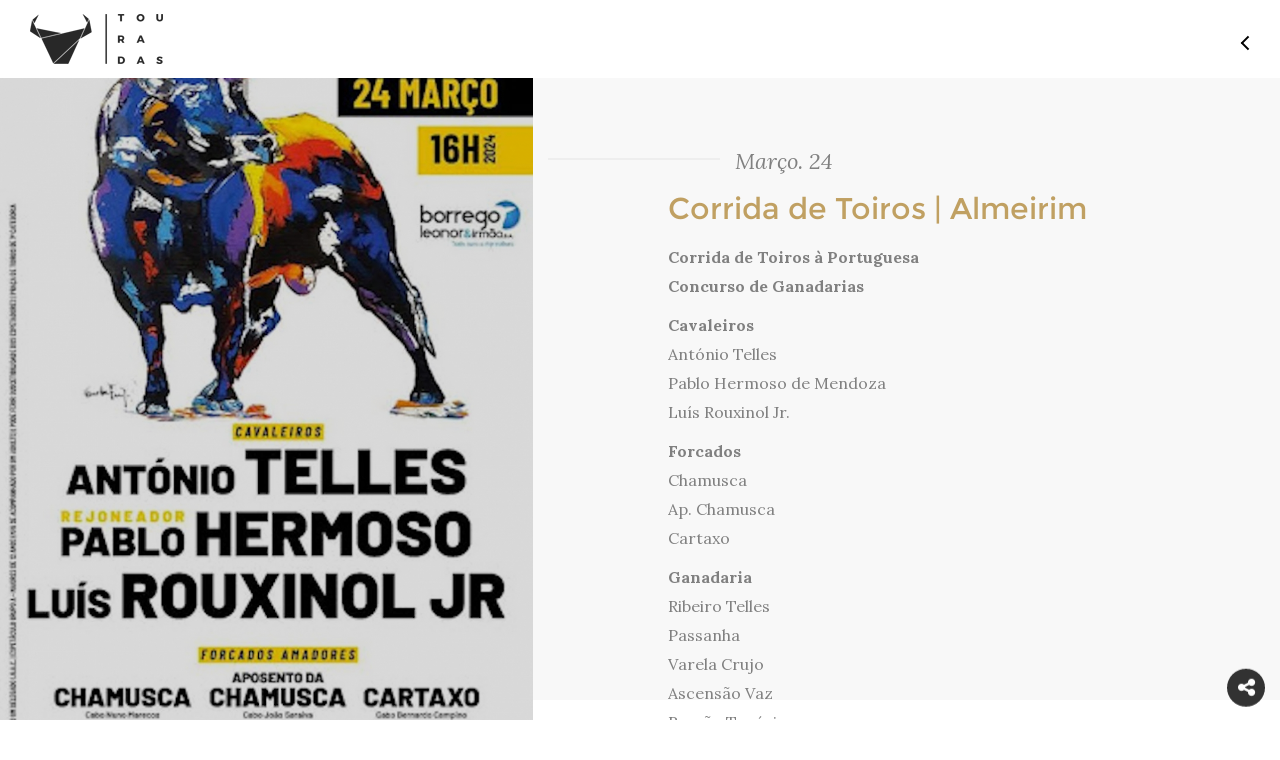

--- FILE ---
content_type: text/html; charset=UTF-8
request_url: https://www.touradas.pt/evento/corrida-de-toiros-almeirim-2024-03-24
body_size: 4231
content:
<!DOCTYPE html>
<html lang="pt">
<head>
	<meta charset="utf-8">
	<title>Touradas</title>
		<meta itemscope itemtype="http://schema.org/Article" />
	<meta property="og:url" content="http://www.touradas.pt/evento/corrida-de-toiros-almeirim-2024-03-24" />
	<meta property="og:title" content="Corrida de Toiros | Almeirim"/>
	<meta property="og:image" content="http://www.touradas.pt/docs/images/crop/20240211211709347997.jpg"/>
	<!--  falta a descrição -->
	<!--<meta property="og:description" content=""/>
	meta name="description" content=""/> -->
	<meta name="title" content="Corrida de Toiros | Almeirim"/>
	<link rel="image_src" href="http://www.touradas.pt/docs/images/crop/20240211211709347997.jpg"/>
	<!-- <meta name="viewport" content="width=device-width, height=device-height, initial-scale=1.0, user-scalable=0, minimum-scale=1.0, maximum-scale=1.0"> -->
	<meta name="viewport" content="width=device-width, initial-scale=1, maximum-scale=1, user-scalable=no">
	<link rel="stylesheet" href="/css/vendor/bootstrap.min.css">
	<link rel="stylesheet" href="/css/vendor/jasny-bootstrap.min.css">
	<link rel="stylesheet" href="/css/font-awesome.min.css">
	<link rel="stylesheet" href="/css/vendor/jquery-ui.min.css">
	<link rel="stylesheet" href="/css/vendor/normalize.css">
	<link rel="stylesheet" href="/css/main.css">
	<link href="https://fonts.googleapis.com/css?family=Lora:400,400i,700,700i" rel="stylesheet">
	<link rel="shortcut icon" href="/favicon.ico">
	<link href='https://fonts.googleapis.com/css?family=Montserrat:400,700' rel='stylesheet' type='text/css'>
	<link href='https://fonts.googleapis.com/css?family=Droid+Serif:400,400italic,700,700italic' rel='stylesheet' type='text/css'>
	<link rel="stylesheet" type="text/css" href="/css/evento.css">
	<script type="text/javascript" src="/js/vendor/jquery-1.11.2.min.js"></script>
	<script>
        var viewport = '';
        var retina = false;
        var currentArea = 'evento';
        var path = '/evento/corrida-de-toiros-almeirim-2024-03-24';
	</script>
	<script type="text/javascript" src="/js/viewport.js"></script>

	<!-- Facebook Pixel Code -->
	<script>
	!function(f,b,e,v,n,t,s){if(f.fbq)return;n=f.fbq=function(){n.callMethod?
	n.callMethod.apply(n,arguments):n.queue.push(arguments)};if(!f._fbq)f._fbq=n;
	n.push=n;n.loaded=!0;n.version='2.0';n.queue=[];t=b.createElement(e);t.async=!0;
	t.src=v;s=b.getElementsByTagName(e)[0];s.parentNode.insertBefore(t,s)}(window,
	document,'script','https://connect.facebook.net/en_US/fbevents.js');

	fbq('init', '559833774201608');
	fbq('track', "PageView");</script>
	<noscript><img height="1" width="1" style="display:none"
	src="https://www.facebook.com/tr?id=559833774201608&ev=PageView&noscript=1"
	/></noscript>
	<!-- End Facebook Pixel Code -->
</head>

<body>
	<div id="hideAll"><div id="loading-image"></div></div>
	<header class="container-fluid">
		<div class='row'>
			<div class='col-xs-4 col-sm-6 col-md-6 col-lg-6 header-wrapper-center escuro'><a href='/'><div class='header-wrapper-center-menu-link-escuro'></div></a></div>			<div class="col-xs-8 col-sm-6 col-md-6 col-lg-6 header-wrapper-left">
				<div class='menu-icon-evento'>
					<span class="icon-top-line"></span>
					<span class="icon-bottom-line"></span>
				</div>
			</div>
		</div>
	</header>
	<nav class='menu-wrapper'>
		<div class='container-fluid'>
			<div class='row'>
				<div class='col-xs-6 col-sm-6 col-md-6 col-lg-6 close-menu'>
					Menu
				</div>
			</div>
			<div class='col-xs-12 col-sm-12 col-md-12 col-lg-12 navigation'>
				<div class='col-xs-12 col-sm-6 col-md-6 col-lg-6 menu-left'><ul id='menu-navigation-left'><li class='menu-option '><a href='/'><span></span>home<span class='menu-underline'></span></a></li><li class='menu-subs'><ul class='submenu'>tauromaquia<li class=''><a href='/tauromaquia/otouro'><span></span>O Touro<span class='menu-underline'></span></a></li><li class=''><a href='/tauromaquia/atourada'><span></span>A Tourada<span class='menu-underline'></span></a></li><li class=''><a href='/tauromaquia/intervenientes'><span></span>Os Intervenientes<span class='menu-underline'></span></a></li><li class=''><a href='/tauromaquia/historia'><span></span>História da Tauromaquia<span class='menu-underline'></span></a></li><li class=''><a href='/tauromaquia/cultura'><span></span>Touradas na Cultura<span class='menu-underline'></span></a></li><li class=''><a href='/tauromaquia/touradas-numeros'><span></span>Touradas em Números<span class='menu-underline'></span></a></li><li class=''><a href='/tauromaquia/aficionado'><span></span>Razões para ser Aficionado<span class='menu-underline'></span></a></li><li class=''><a href='/tauromaquia/mentiras'><span></span>Mentiras sobre as Touradas<span class='menu-underline'></span></a></li></ul></li><li class='menu-option '><a href='/noticias'><span></span>notícias<span class='menu-underline'></span></a></li><li class='menu-option '><a href='/agenda'><span></span>agenda<span class='menu-underline'></span></a></li></ul></div><div class='col-xs-12 col-sm-6 col-md-6 col-lg-6 menu-right'><ul id='menu-navigation-right'><li><ul class='submenu'>multimédia<li class='menu-option '><a href='/multimedia/imagens'><span></span>Imagens<span class='menu-underline'></span></a></li><li class='menu-option '><a href='/multimedia/videos'><span></span>Vídeos<span class='menu-underline'></span></a></li></ul></li><li class='menu-option '><a href='/loja'><span></span>loja<span class='menu-underline'></span></a></li><li class='menu-option '><a href='/votartauromaquia'><span></span>Votar Tauromaquia<span class='menu-underline'></span></a></li><li class='menu-option '><a href='/partilhaatuapaixao'><span></span>#partilhaatuapaixão<span class='menu-underline'></span></a></li></ul></div><div class='col-xs-12 col-sm-6 col-md-6 col-lg-6 menu-right'><ul id='menu-navigation-right'><li class='menu-option '><a href='http://touradas.loyty.pt/'><span></span>Cartão Aficionado<span class='menu-underline'></span></a></li><li class='menu-option '><a href='/diadatauromaquia'><span></span>dia da tauromaquia<span class='menu-underline'></span></a></li><li class='menu-option '><a href='/documentos'><span></span>documentos<span class='menu-underline'></span></a></li><li class='menu-option '><a href='/quemsomos'><span></span>Quem Somos<span class='menu-underline'></span></a></li></ul></div><div class='col-xs-12 col-sm-6 col-md-6 col-lg-6 menu-right'><ul id='menu-navigation-right'><li class='menu-option '><a href='/contactos'><span></span>contactos<span class='menu-underline'></span></a></li></ul>			</div>
		</div>
	</nav>
	<script>
		window.fbAsyncInit = function(){
			FB.init({
			    appId: '1153446928064488',
			    status: true,
			    xfbml: true,
			    version:'v2.7'
			}); 
		};
		(function(d, debug){
			var js, 
			id = 'facebook-jssdk', 
			ref = d.getElementsByTagName('script')[0];
		    if(d.getElementById(id)) {return;}
		    js = d.createElement('script'); 
		    js.id = id; 
		    js.async = true;js.src = "//connect.facebook.net/en_US/all" + (debug ? "/debug" : "") + ".js";
		    ref.parentNode.insertBefore(js, ref);
		}(document, /*debug*/ false));
		function postToFeed(title, desc, url, image){
			var obj = {
				method: 'feed',
				link: url, 
				picture: image,
				name: title,
				description: desc
			};
			function callback(response){}
			FB.ui(obj, callback);
		}
	</script><div class="container-fluid event-wrapper">
	<div class="row">
		<div class="col-xs-12 col-sm-12 col-md-12 col-lg-5 event-image-wrapper cover">
			<img class='img-responsive' src='/docs/images/crop/20240211211709347997.jpg' alt='almeirim março' >			<div class="curtain"></div>
		</div>
		<div class="col-xs-12 col-sm-12 col-md-12 col-lg-7 event-info-wrapper">
			<div class="row">
				<div class="col-xs-2 col-sm-2 col-md-2 col-lg-3 event-data-line">
					<span></span>
				</div>
				<div class="col-xs-10 col-sm-10 col-md-10 col-lg-9 event-date">
					<span class="date">Março. 24</span>
				</div>
			</div>
			<div class="container-fluid">
				<div class="event-info">
					<div class="info-title">
						Corrida de Toiros | Almeirim					</div>
					<div class="info-wrapper">
						<p style=""><b>Corrida de Toiros à Portuguesa&nbsp;<br>Concurso de Ganadarias</b></p><p style=""><b>Cavaleiros</b><br>António Telles<br>Pablo Hermoso de Mendoza<br>Luís Rouxinol Jr.&nbsp;</p><p style=""><b>Forcados<br></b>Chamusca<br>Ap. Chamusca<br>Cartaxo</p><p style=""><b>Ganadaria</b><br>Ribeiro Telles<br>Passanha<br>Varela Crujo<br>Ascensão Vaz&nbsp;<br>Romão Tenório<br>António Raul Brito Paes</p>					</div>
				</div>
			</div>
		</div>
	</div>
</div>
<div class="social-wrapper">
	<div class='icones'>
		<div class='share-icon-mobile'><i class="fa fa-share-alt" aria-hidden="true"></i></div>
		<a rel="nofollow"  target="_blank" href="http://www.touradas.pt/evento/corrida-de-toiros-almeirim-2024-03-24" data-image="http://www.touradas.pt/docs/images/crop/20240211211709347997.jpg" data-title="Corrida de Toiros | Almeirim" data-desc="" onclick="return false" class="btnShare"><div class='facebook-icon-mobile'><i class="fa fa-facebook" aria-hidden="true"></i></div></a>
		<a rel="nofollow" href="https://plus.google.com/share?url=http://www.touradas.pt/evento/corrida-de-toiros-almeirim-2024-03-24" data-action="share" target="_blank"><div class='google-icon-mobile'><i class="fa fa-google-plus" aria-hidden="true"></i></div></a>
		<a rel="nofollow" href="https://twitter.com/intent/tweet?text=Corrida de Toiros | Almeirim&url=http://www.touradas.pt/evento/corrida-de-toiros-almeirim-2024-03-24" target="_blank"><div class='twitter-icon-mobile'><i class="fa fa-twitter" aria-hidden="true"></i></div></a>
	</div>
</div>
<div class="popup-window">
	<div class="image-close-btn">
		<span class="one-line"></span>
		<span class="two-line"></span>
	</div>
	<div class="popup-image-wrapper">
		<div class="container">
			<div class="row">
				<div class="col-xs-12 col-sm-12 col-md-12 col-lg-12 popup-image">
					<div class="popup-title-wrapper"><span class="popup-title">Evento</span></div>
					<div class="image-wrapper">
					</div>
					<div class="title-wrapper">
						<span class="title"></span>
					</div>
				</div>
			</div>
		</div>
	</div>
</div>
<footer></footer>
<!--<script src ="/js/vendor/jquery.min.js"> </script>-->
<script src ="/js/vendor/jquery.Jcrop.min.js"> </script>
<script src="/js/vendor/jquery.mobile.custom.min.js"></script>
<script src="/js/vendor/modernizr-2.8.3-respond-1.4.2.min.js"></script>
<script src="/js/vendor/jquery-ui.min.js"></script>
<script src="/js/vendor/bootstrap.min.js"></script>
<script src="/js/main.js"></script>
<script>
 function getCookie(cname) {
   var name = cname + "=";
   var decodedCookie = decodeURIComponent(document.cookie);
   var ca = decodedCookie.split(';');
   for(var i = 0; i <ca.length; i++) {
     var c = ca[i];
     while (c.charAt(0) == ' ') {
       c = c.substring(1);
     }
     if (c.indexOf(name) == 0) {
       return c.substring(name.length, c.length);
     }
   }
   return "";
 }

 function setCookie(cname, cvalue, hours) {
   var d = new Date();
   d.setTime(d.getTime() + (hours*60*60*1000));
   var expires = "expires="+ d.toUTCString();
   document.cookie = cname + "=" + cvalue + ";" + expires + ";path=/";
 }

 jQuery(function($){

 	$(document).on('click', '.jconfirm .jconfirm-closeIcon', function(){

 		if( typeof cookieName != 'undefined' &&
 			cookieName.length &&
 			typeof cookieHours != 'undefined' &&
 			cookieHours.toString().length ){

 			setCookie(cookieName, '1', cookieHours);
 		}

 	});

	var cookieName  = 'popup_cartao_touradas';
	var cookieHours = 24;
  	var html = '<p> </p>';
	var forwardUrl = 'https://touradas.pt/cartaoaficionado/';

	// var content = '<a href="'+forwardUrl+'"><img src="cartao_site.jpg"></img></a>';
  if(html.length>10){
    	var content = '<div class="newsletter" style="text-align:center !important;padding-top:200px;min-height:400px;background-position:0px !important;;background-size:cover !important;height:100%;background-position: center 0px !important;background: url(/docs/images/main/2022082500122185161.jpg)">'+html+'</div>';
  }else{
	var content = '<a href="'+forwardUrl+'" style="background-position: center bottom !important;background-size:cover !important;background: url(/docs/images/main/2022082500122185161.jpg)"></a>';
  }
	var buttonText = 'Ir';
	var buttonText2 = 'OK';

	if(!getCookie(cookieName).length){

		setTimeout(function(){

			$.alert({
				backgroundDismiss: true,
				boxWidth: '300px',
				// boxWidth: '30%',
				buttons : {


					somethingElse : {
						text : buttonText,
						btnClass: 'confirm-btn',
						action : function(){

							setCookie(cookieName, '1', cookieHours);

							window.location.href = forwardUrl;
						}
					},
					somethingElse2 : {
						text : buttonText2,
						btnClass: 'jconfirm-closeIcon',
						action : function(){

						}
					}
				},
				cancel: function(){
					console.log('cancel');
					setCookie(cookieName, '1', cookieHours);
				},
				closeIcon: true,
				content: content,
				// title: title,
				title: '',
				useBootstrap : false,
				onContentReady : function(){

				}

			});

		},5000);

	}
});
</script>
<script type="text/javascript" src="/js/evento.js"></script>
<script>
  (function(i,s,o,g,r,a,m){i['GoogleAnalyticsObject']=r;i[r]=i[r]||function(){
  (i[r].q=i[r].q||[]).push(arguments)},i[r].l=1*new Date();a=s.createElement(o),
  m=s.getElementsByTagName(o)[0];a.async=1;a.src=g;m.parentNode.insertBefore(a,m)
  })(window,document,'script','https://www.google-analytics.com/analytics.js','ga');
  ga('create', 'UA-70326211-1', 'auto');
  ga('send', 'pageview');
</script>
</body>
</html>
<!-- SO PARA DIFERENCIA NO GIT -->

--- FILE ---
content_type: text/html; charset=UTF-8
request_url: https://www.touradas.pt/evento/corrida-de-toiros-almeirim-2024-03-24
body_size: 4236
content:
<!DOCTYPE html>
<html lang="pt">
<head>
	<meta charset="utf-8">
	<title>Touradas</title>
		<meta itemscope itemtype="http://schema.org/Article" />
	<meta property="og:url" content="http://www.touradas.pt/evento/corrida-de-toiros-almeirim-2024-03-24" />
	<meta property="og:title" content="Corrida de Toiros | Almeirim"/>
	<meta property="og:image" content="http://www.touradas.pt/docs/images/crop/20240211211709347997.jpg"/>
	<!--  falta a descrição -->
	<!--<meta property="og:description" content=""/>
	meta name="description" content=""/> -->
	<meta name="title" content="Corrida de Toiros | Almeirim"/>
	<link rel="image_src" href="http://www.touradas.pt/docs/images/crop/20240211211709347997.jpg"/>
	<!-- <meta name="viewport" content="width=device-width, height=device-height, initial-scale=1.0, user-scalable=0, minimum-scale=1.0, maximum-scale=1.0"> -->
	<meta name="viewport" content="width=device-width, initial-scale=1, maximum-scale=1, user-scalable=no">
	<link rel="stylesheet" href="/css/vendor/bootstrap.min.css">
	<link rel="stylesheet" href="/css/vendor/jasny-bootstrap.min.css">
	<link rel="stylesheet" href="/css/font-awesome.min.css">
	<link rel="stylesheet" href="/css/vendor/jquery-ui.min.css">
	<link rel="stylesheet" href="/css/vendor/normalize.css">
	<link rel="stylesheet" href="/css/main.css">
	<link href="https://fonts.googleapis.com/css?family=Lora:400,400i,700,700i" rel="stylesheet">
	<link rel="shortcut icon" href="/favicon.ico">
	<link href='https://fonts.googleapis.com/css?family=Montserrat:400,700' rel='stylesheet' type='text/css'>
	<link href='https://fonts.googleapis.com/css?family=Droid+Serif:400,400italic,700,700italic' rel='stylesheet' type='text/css'>
	<link rel="stylesheet" type="text/css" href="/css/evento.css">
	<script type="text/javascript" src="/js/vendor/jquery-1.11.2.min.js"></script>
	<script>
        var viewport = 'desktop';
        var retina = false;
        var currentArea = 'evento';
        var path = '/evento/corrida-de-toiros-almeirim-2024-03-24';
	</script>
	<script type="text/javascript" src="/js/viewport.js"></script>

	<!-- Facebook Pixel Code -->
	<script>
	!function(f,b,e,v,n,t,s){if(f.fbq)return;n=f.fbq=function(){n.callMethod?
	n.callMethod.apply(n,arguments):n.queue.push(arguments)};if(!f._fbq)f._fbq=n;
	n.push=n;n.loaded=!0;n.version='2.0';n.queue=[];t=b.createElement(e);t.async=!0;
	t.src=v;s=b.getElementsByTagName(e)[0];s.parentNode.insertBefore(t,s)}(window,
	document,'script','https://connect.facebook.net/en_US/fbevents.js');

	fbq('init', '559833774201608');
	fbq('track', "PageView");</script>
	<noscript><img height="1" width="1" style="display:none"
	src="https://www.facebook.com/tr?id=559833774201608&ev=PageView&noscript=1"
	/></noscript>
	<!-- End Facebook Pixel Code -->
</head>

<body>
	<div id="hideAll"><div id="loading-image"></div></div>
	<header class="container-fluid">
		<div class='row'>
			<div class='col-xs-4 col-sm-6 col-md-6 col-lg-6 header-wrapper-center escuro'><a href='/'><div class='header-wrapper-center-menu-link-escuro'></div></a></div>			<div class="col-xs-8 col-sm-6 col-md-6 col-lg-6 header-wrapper-left">
				<div class='menu-icon-evento'>
					<span class="icon-top-line"></span>
					<span class="icon-bottom-line"></span>
				</div>
			</div>
		</div>
	</header>
	<nav class='menu-wrapper'>
		<div class='container-fluid'>
			<div class='row'>
				<div class='col-xs-6 col-sm-6 col-md-6 col-lg-6 close-menu'>
					Menu
				</div>
			</div>
			<div class='col-xs-12 col-sm-12 col-md-12 col-lg-12 navigation'>
				<div class='col-xs-12 col-sm-6 col-md-6 col-lg-6 menu-left'><ul id='menu-navigation-left'><li class='menu-option '><a href='/'><span></span>home<span class='menu-underline'></span></a></li><li class='menu-subs'><ul class='submenu'>tauromaquia<li class=''><a href='/tauromaquia/otouro'><span></span>O Touro<span class='menu-underline'></span></a></li><li class=''><a href='/tauromaquia/atourada'><span></span>A Tourada<span class='menu-underline'></span></a></li><li class=''><a href='/tauromaquia/intervenientes'><span></span>Os Intervenientes<span class='menu-underline'></span></a></li><li class=''><a href='/tauromaquia/historia'><span></span>História da Tauromaquia<span class='menu-underline'></span></a></li><li class=''><a href='/tauromaquia/cultura'><span></span>Touradas na Cultura<span class='menu-underline'></span></a></li><li class=''><a href='/tauromaquia/touradas-numeros'><span></span>Touradas em Números<span class='menu-underline'></span></a></li><li class=''><a href='/tauromaquia/aficionado'><span></span>Razões para ser Aficionado<span class='menu-underline'></span></a></li><li class=''><a href='/tauromaquia/mentiras'><span></span>Mentiras sobre as Touradas<span class='menu-underline'></span></a></li></ul></li><li class='menu-option '><a href='/noticias'><span></span>notícias<span class='menu-underline'></span></a></li><li class='menu-option '><a href='/agenda'><span></span>agenda<span class='menu-underline'></span></a></li></ul></div><div class='col-xs-12 col-sm-6 col-md-6 col-lg-6 menu-right'><ul id='menu-navigation-right'><li><ul class='submenu'>multimédia<li class='menu-option '><a href='/multimedia/imagens'><span></span>Imagens<span class='menu-underline'></span></a></li><li class='menu-option '><a href='/multimedia/videos'><span></span>Vídeos<span class='menu-underline'></span></a></li></ul></li><li class='menu-option '><a href='/loja'><span></span>loja<span class='menu-underline'></span></a></li><li class='menu-option '><a href='/votartauromaquia'><span></span>Votar Tauromaquia<span class='menu-underline'></span></a></li><li class='menu-option '><a href='/partilhaatuapaixao'><span></span>#partilhaatuapaixão<span class='menu-underline'></span></a></li></ul></div><div class='col-xs-12 col-sm-6 col-md-6 col-lg-6 menu-right'><ul id='menu-navigation-right'><li class='menu-option '><a href='http://touradas.loyty.pt/'><span></span>Cartão Aficionado<span class='menu-underline'></span></a></li><li class='menu-option '><a href='/diadatauromaquia'><span></span>dia da tauromaquia<span class='menu-underline'></span></a></li><li class='menu-option '><a href='/documentos'><span></span>documentos<span class='menu-underline'></span></a></li><li class='menu-option '><a href='/quemsomos'><span></span>Quem Somos<span class='menu-underline'></span></a></li></ul></div><div class='col-xs-12 col-sm-6 col-md-6 col-lg-6 menu-right'><ul id='menu-navigation-right'><li class='menu-option '><a href='/contactos'><span></span>contactos<span class='menu-underline'></span></a></li></ul>			</div>
		</div>
	</nav>
	<script>
		window.fbAsyncInit = function(){
			FB.init({
			    appId: '1153446928064488',
			    status: true,
			    xfbml: true,
			    version:'v2.7'
			}); 
		};
		(function(d, debug){
			var js, 
			id = 'facebook-jssdk', 
			ref = d.getElementsByTagName('script')[0];
		    if(d.getElementById(id)) {return;}
		    js = d.createElement('script'); 
		    js.id = id; 
		    js.async = true;js.src = "//connect.facebook.net/en_US/all" + (debug ? "/debug" : "") + ".js";
		    ref.parentNode.insertBefore(js, ref);
		}(document, /*debug*/ false));
		function postToFeed(title, desc, url, image){
			var obj = {
				method: 'feed',
				link: url, 
				picture: image,
				name: title,
				description: desc
			};
			function callback(response){}
			FB.ui(obj, callback);
		}
	</script><div class="container-fluid event-wrapper">
	<div class="row">
		<div class="col-xs-12 col-sm-12 col-md-12 col-lg-5 event-image-wrapper cover">
			<img class='img-responsive' src='/docs/images/crop/20240211211709347997.jpg' alt='almeirim março' >			<div class="curtain"></div>
		</div>
		<div class="col-xs-12 col-sm-12 col-md-12 col-lg-7 event-info-wrapper">
			<div class="row">
				<div class="col-xs-2 col-sm-2 col-md-2 col-lg-3 event-data-line">
					<span></span>
				</div>
				<div class="col-xs-10 col-sm-10 col-md-10 col-lg-9 event-date">
					<span class="date">Março. 24</span>
				</div>
			</div>
			<div class="container-fluid">
				<div class="event-info">
					<div class="info-title">
						Corrida de Toiros | Almeirim					</div>
					<div class="info-wrapper">
						<p style=""><b>Corrida de Toiros à Portuguesa&nbsp;<br>Concurso de Ganadarias</b></p><p style=""><b>Cavaleiros</b><br>António Telles<br>Pablo Hermoso de Mendoza<br>Luís Rouxinol Jr.&nbsp;</p><p style=""><b>Forcados<br></b>Chamusca<br>Ap. Chamusca<br>Cartaxo</p><p style=""><b>Ganadaria</b><br>Ribeiro Telles<br>Passanha<br>Varela Crujo<br>Ascensão Vaz&nbsp;<br>Romão Tenório<br>António Raul Brito Paes</p>					</div>
				</div>
			</div>
		</div>
	</div>
</div>
<div class="social-wrapper">
	<div class='icones'>
		<div class='share-icon-mobile'><i class="fa fa-share-alt" aria-hidden="true"></i></div>
		<a rel="nofollow"  target="_blank" href="http://www.touradas.pt/evento/corrida-de-toiros-almeirim-2024-03-24" data-image="http://www.touradas.pt/docs/images/crop/20240211211709347997.jpg" data-title="Corrida de Toiros | Almeirim" data-desc="" onclick="return false" class="btnShare"><div class='facebook-icon-mobile'><i class="fa fa-facebook" aria-hidden="true"></i></div></a>
		<a rel="nofollow" href="https://plus.google.com/share?url=http://www.touradas.pt/evento/corrida-de-toiros-almeirim-2024-03-24" data-action="share" target="_blank"><div class='google-icon-mobile'><i class="fa fa-google-plus" aria-hidden="true"></i></div></a>
		<a rel="nofollow" href="https://twitter.com/intent/tweet?text=Corrida de Toiros | Almeirim&url=http://www.touradas.pt/evento/corrida-de-toiros-almeirim-2024-03-24" target="_blank"><div class='twitter-icon-mobile'><i class="fa fa-twitter" aria-hidden="true"></i></div></a>
	</div>
</div>
<div class="popup-window">
	<div class="image-close-btn">
		<span class="one-line"></span>
		<span class="two-line"></span>
	</div>
	<div class="popup-image-wrapper">
		<div class="container">
			<div class="row">
				<div class="col-xs-12 col-sm-12 col-md-12 col-lg-12 popup-image">
					<div class="popup-title-wrapper"><span class="popup-title">Evento</span></div>
					<div class="image-wrapper">
					</div>
					<div class="title-wrapper">
						<span class="title"></span>
					</div>
				</div>
			</div>
		</div>
	</div>
</div>
<footer></footer>
<!--<script src ="/js/vendor/jquery.min.js"> </script>-->
<script src ="/js/vendor/jquery.Jcrop.min.js"> </script>
<script src="/js/vendor/jquery.mobile.custom.min.js"></script>
<script src="/js/vendor/modernizr-2.8.3-respond-1.4.2.min.js"></script>
<script src="/js/vendor/jquery-ui.min.js"></script>
<script src="/js/vendor/bootstrap.min.js"></script>
<script src="/js/main.js"></script>
<script>
 function getCookie(cname) {
   var name = cname + "=";
   var decodedCookie = decodeURIComponent(document.cookie);
   var ca = decodedCookie.split(';');
   for(var i = 0; i <ca.length; i++) {
     var c = ca[i];
     while (c.charAt(0) == ' ') {
       c = c.substring(1);
     }
     if (c.indexOf(name) == 0) {
       return c.substring(name.length, c.length);
     }
   }
   return "";
 }

 function setCookie(cname, cvalue, hours) {
   var d = new Date();
   d.setTime(d.getTime() + (hours*60*60*1000));
   var expires = "expires="+ d.toUTCString();
   document.cookie = cname + "=" + cvalue + ";" + expires + ";path=/";
 }

 jQuery(function($){

 	$(document).on('click', '.jconfirm .jconfirm-closeIcon', function(){

 		if( typeof cookieName != 'undefined' &&
 			cookieName.length &&
 			typeof cookieHours != 'undefined' &&
 			cookieHours.toString().length ){

 			setCookie(cookieName, '1', cookieHours);
 		}

 	});

	var cookieName  = 'popup_cartao_touradas';
	var cookieHours = 24;
  	var html = '<p> </p>';
	var forwardUrl = 'https://touradas.pt/cartaoaficionado/';

	// var content = '<a href="'+forwardUrl+'"><img src="cartao_site.jpg"></img></a>';
  if(html.length>10){
    	var content = '<div class="newsletter" style="text-align:center !important;padding-top:200px;min-height:400px;background-position:0px !important;;background-size:cover !important;height:100%;background-position: center 0px !important;background: url(/docs/images/main/2022082500122185161.jpg)">'+html+'</div>';
  }else{
	var content = '<a href="'+forwardUrl+'" style="background-position: center bottom !important;background-size:cover !important;background: url(/docs/images/main/2022082500122185161.jpg)"></a>';
  }
	var buttonText = 'Ir';
	var buttonText2 = 'OK';

	if(!getCookie(cookieName).length){

		setTimeout(function(){

			$.alert({
				backgroundDismiss: true,
				boxWidth: '300px',
				// boxWidth: '30%',
				buttons : {


					somethingElse : {
						text : buttonText,
						btnClass: 'confirm-btn',
						action : function(){

							setCookie(cookieName, '1', cookieHours);

							window.location.href = forwardUrl;
						}
					},
					somethingElse2 : {
						text : buttonText2,
						btnClass: 'jconfirm-closeIcon',
						action : function(){

						}
					}
				},
				cancel: function(){
					console.log('cancel');
					setCookie(cookieName, '1', cookieHours);
				},
				closeIcon: true,
				content: content,
				// title: title,
				title: '',
				useBootstrap : false,
				onContentReady : function(){

				}

			});

		},5000);

	}
});
</script>
<script type="text/javascript" src="/js/evento.js"></script>
<script>
  (function(i,s,o,g,r,a,m){i['GoogleAnalyticsObject']=r;i[r]=i[r]||function(){
  (i[r].q=i[r].q||[]).push(arguments)},i[r].l=1*new Date();a=s.createElement(o),
  m=s.getElementsByTagName(o)[0];a.async=1;a.src=g;m.parentNode.insertBefore(a,m)
  })(window,document,'script','https://www.google-analytics.com/analytics.js','ga');
  ga('create', 'UA-70326211-1', 'auto');
  ga('send', 'pageview');
</script>
</body>
</html>
<!-- SO PARA DIFERENCIA NO GIT -->

--- FILE ---
content_type: text/css
request_url: https://www.touradas.pt/css/evento.css
body_size: 2140
content:
@font-face{
    font-family: 'Montserrat';
    font-weight: 400;
    font-style: normal;
    src: url('/fonts/Montserrat-Regular.ttf') format('truetype');
}

.event-wrapper .event-image-wrapper .curtain{
    position: relative;
    display: block;
    width: 100%;
    height: 100%;
    background-color: #000000;
    opacity: 0.15;
}
.event-wrapper .event-image-wrapper:hover .curtain{
    opacity: 0.5;
    transition-property: opacity;
    -webkit-transition-property: opacity;
    -moz-transition-property: opacity;
    -ms-transition-property: opacity;
    -o-transition-property: opacity;
    transition-duration: .5s;
    -webkit-transition-duration: .5s;
    -moz-transition-duration: .5s;
    -ms-transition-duration: .5s;
    -o-transition-duration: .5s;
    transition-timing-function: ease-in-out;
    -webkit-transition-timing-function: ease-in-out;
    -moz-transition-timing-function: ease-in-out;
    -ms-transition-timing-function: ease-in-out;
    -o-transition-timing-function: ease-in-out;
}
.header-wrapper-right span {
    font-family: 'Montserrat';
    color: #808080;
    font-size: 15px;
    font-weight: 400;
    text-align: left;
}
.menu-icon-evento{
    position: relative;
    display: block;
    height: 32px;
    top: 0;
    cursor: pointer;
    float: right;
}
.menu-icon-evento span {
    position: relative;
    display: block;
    width: 24px;
    height: 2px;
    background-color: black;
    transition: all 0.5s, background 0s;
    -webkit-transition: all 0.5s, background 0s;
    -moz-transition: all 0.5s, background 0s;
    -ms-transition: all 0.5s, background 0s;
    -o-transition: all 0.5s, background 0s;
}
.menu-icon-evento .icon-top-line {
    background-color: black;
    top: 15px;
    width: 10px;
    transform: rotate(45deg);
    -webkit-transform: rotate(45deg);
    -moz-transform: rotate(45deg);
    -ms-transform: rotate(45deg);
    -o-transform: rotate(45deg);
}
.menu-icon-evento .icon-center-line {
    width: 25px;
}
.menu-icon-evento .icon-bottom-line {
    background-color: black;
    top: 7px;
    width: 10px;
    transform: rotate(-45deg);
    -webkit-transform: rotate(-45deg);
    -moz-transform: rotate(-45deg);
    -ms-transform: rotate(-45deg);
    -o-transform: rotate(-45deg);
}
.menu-icon-evento:hover .icon-center-line {
    width: 46px;
}
.event-wrapper{
    margin-top: 58px;
    background-color: #f8f8f8;
}
.event-image-wrapper{
    position: fixed;
    display: block;
    height: 100%;
    z-index: 1;
    margin-top: 99px;
    padding-left: 0px;
    padding-right: 0px;
    cursor: pointer;
}
.event-image-wrapper.cover{
    position: fixed;
    background-size: cover;
    background-position: center;
    background-repeat: no-repeat;
    height: 100%;
    z-index: 1;
    cursor: pointer;
    overflow: hidden;
}
.event-image-wrapper img{
    width: 100%;
    height: inherit;
}
.event-image-wrapper.cover img{
    display: none;
}
.event-info-wrapper{
    position: relative;
    display: block;
    float: right;
    margin-top: 99px;
}
.event-data-line{
    position: relative;
    display: inline-block;
    margin-top: 100px;
    padding-right: 0px;
}
.event-data-line span{
    position: relative;
    display: block;
    background-color: #eeeeee;
    width: 100%;
    height: 2px;
}
.event-date{
    position: relative;
    display: inline-block;
    margin-top: 90px;
}
.event-date span{
    font-family: 'Lora';
    color:  #808080;
    font-size: 22px;
    font-style: italic;
    line-height: 26.667px;
    text-align: left;
    text-indent: 130px;
}
.event-info{
    position: relative;
    display: block;
    margin-left: auto;
    margin-right: auto;
    width: 760px;
}
.event-info h2{
    font-family: 'Montserrat';
    color:  #c0a062;
    font-size: 18px;
    font-weight: 400;
    line-height: 21px;
    text-align: left;
}
.event-info{
    display: block;
    padding-left: initial;
    width: 100%;
    font-family: 'Lora';
    color:  #808080;
    font-size: 16px;
    font-weight: 400;
    line-height: 29px;
    text-align: left;
}
.event-info-wrapper .container-fluid{
    padding-left: 120px;
    padding-right: 120px; 
}
.event-info a{
    font-family: 'Lora';
    color:  #282828;
    font-size: 16px;
    font-weight: 400;
    line-height: 26px;
    text-decoration: underline;
    text-align: left;
}
.info-title{
    font-family: 'Montserrat';
    color:  #c0a062;
    font-size: 30px;
    font-weight: 400;
    text-align: left;
    padding-top: 20px;
    padding-bottom: 20px;
}
.info-wrapper{
    overflow: auto;
}
.social-wrapper{
    position: fixed;
    display: block;
    bottom: 0;
    right: 15px;
    cursor: pointer;
    transform: translateY(-35%);
    -webkit-transform: translateY(-35%);
    -moz-transform: translateY(-35%);
    -ms-transform: translateY(-35%);
    -o-transform: translateY(-35%);
}
.social-wrapper .fa-facebook{
    visibility: hidden;
    font-size: 20px;
    background-color: black;
    color: white;
    border-radius: 50%;
    width: 38px;
    height: 38px;
    text-align: center;
    line-height: 38px;
    opacity: 0.8;
}
.social-wrapper .fa-google-plus {
    visibility: hidden;
    font-size: 20px;
    background-color: black;
    color: white;
    border-radius: 50%;
    width: 38px;
    height: 38px;
    text-align: center;
    line-height: 38px;
    opacity: 0.8;
}
.social-wrapper .fa-twitter {
    visibility: hidden;
    font-size: 20px;
    background-color: black;
    color: white;
    border-radius: 50%;
    width: 38px;
    height: 38px;
    text-align: center;
    line-height: 38px;
    opacity: 0.8;
}
.social-wrapper .fa-share-alt{
    font-size: 20px;
    background-color: black;
    color: white;
    border-radius: 50%;
    width: 38px;
    height: 38px;
    text-align: center;
    line-height: 38px;
    opacity: 0.8;
}
.social-wrapper .fa-times {
    font-size: 20px;
    background-color: black;
    color: white;
    border-radius: 50%;
    width: 38px;
    height: 38px;
    text-align: center;
    line-height: 38px;
    opacity: 0.8;
}
.social-wrapper .facebook-icon-mobile,
.social-wrapper .google-icon-mobile,
.social-wrapper .twitter-icon-mobile{
    position: absolute;
    display: inline-block;
    padding-top: 18px;
    right: 0;
    top: -18px;
    z-index: -1;
    transition: right .5s ease-in-out;
    -webkit-transition: right .5s ease-in-out;
    -moz-transition: right .5s ease-in-out;
    -ms-transition: right .5s ease-in-out;
    -o-transition: right .5s ease-in-out;
}
.social-wrapper .facebook-icon-mobile.open{
    right: 150px;
}
.social-wrapper .google-icon-mobile.open{
    right: 100px;
}
.social-wrapper .twitter-icon-mobile.open{
    right: 50px;
}
.popup-window{
    position: fixed;
    display: none;
    background-color: #282828;
    width: 100%;
    height: 100%;
    top: 0;
    z-index: 1000;
}
.popup-image{
    height: 860px;
}
.popup-image.horizontal{
    height: 680px;
    overflow: hidden;
}
.popup-image .image-wrapper {
    position: relative;
    display: block;
    width: 100%;
    height: 80%;
}
.popup-image .image-wrapper img{
    position: absolute;
    top: 40px;
    left: 50%;
    transform: translateX(-50%);
    -webkit-transform: translateX(-50%);
    -moz-transform: translateX(-50%);
    -ms-transform: translateX(-50%);
    -o-transform: translateX(-50%);
    max-width: 90%;
    max-height: 80%;
}
.popup-image.horizontal .image-wrapper img{
    position: absolute;
    top: 40px;
    left: 50%;
    transform: translateX(-50%);
    -webkit-transform: translateX(-50%);
    -moz-transform: translateX(-50%);
    -ms-transform: translateX(-50%);
    -o-transform: translateX(-50%);
    max-width: 80%;
    max-height: 90%;
}
.popup-image-wrapper{
    position: relative;
    display: block;
    padding-top: 50px;
}
.popup-image-wrapper .container-fluid{
    height: 100%;
}
.image-wrapper .image{
    position: relative;
    width: 100%;
    height: auto;
    display: block;
}
.image img{
    height: inherit;
}
.popup-title-wrapper{
    position: relative;
    display: block;
    height: 26px;
}
.popup-title{
    position: absolute;
    display: block;
    left: 50%;
    font-family: 'Montserrat';
    color:  #c0a062;
    font-size: 26px;
    font-weight: 400;
    line-height: 29px;
    text-align: center;
    transform: translateX(-50%);
    -webkit-transform: translateX(-50%);
    -moz-transform: translateX(-50%);
    -ms-transform: translateX(-50%);
    -o-transform: translateX(-50%);
}
.popup-image-wrapper .title-wrapper {
    position: relative;
    display: block;
    width: 100%;
    height: 30px;
    bottom: 50px;
}
.title-wrapper .title{
    position: absolute;
    display: block;
    font-family: 'Lora';
    color:  #808080;
    font-size: 16px;
    font-style: italic;
    line-height: 29px;
    text-align: center;
    left: 50%;
    transform: translateX(-50%);
    -webkit-transform: translateX(-50%);
    -moz-transform: translateX(-50%);
    -ms-transform: translateX(-50%);
    -o-transform: translateX(-50%);
}
.image-close-btn{
    position: relative;
    display: block;
    float: right;
    width: 16px;
    height: 16px;
    right: 60px;
    top: 40px;
    cursor: pointer;
    z-index: 10001;
}
.image-close-btn span {
    background-color: white;
    display: block;
    height: 2px;
    width: 16px;
}
span.one-line {
    position: relative;
    top: 1px;
    transform: rotate(45deg);
    -webkit-transform: rotate(45deg);
    -moz-transform: rotate(45deg);
    -ms-transform: rotate(45deg);
    -o-transform: rotate(45deg);
}
span.two-line {
    position: relative;
    top: -1px;
    transform: rotate(-45deg);
    -webkit-transform: rotate(-45deg);
    -moz-transform: rotate(-45deg);
    -ms-transform: rotate(-45deg);
    -o-transform: rotate(-45deg);
}
/* RESPONSIVE */
@media screen and (min-width: 320px) and (max-width: 1199px){
    .event-image-wrapper{
        position: relative;
        z-index: unset;
        margin-top: unset;
    }
    .event-info-wrapper{
        margin-top: 0px;
    }
    .event-info-wrapper .container-fluid{
        padding-right: 15px;
        padding-left: 15px;
    }
}
@media screen and (max-width: 768px){
    .popup-image-wrapper .container{
        padding-left: 0px;
        padding-right: 0px;
    }
    .image-close-btn{
        right: 15px;
    }
    .header-wrapper-right .fa-facebook,
    .header-wrapper-right .fa-google-plus,
    .header-wrapper-right .fa-twitter{
        visibility: visible !important;
        display: inline-block;
    }
}
@media screen and (min-width: 320px) and (max-width: 479px){
    .popup-image{
        height: 520px;
    }
    .popup-image .image-wrapper img,
    .popup-image.horizontal .image-wrapper img{
        top: 20px;
    }
    .title-wrapper .title{
        font-size: 14px;
    }
    .popup-title{
        font-size: 22px;
    }
}
@media screen and (min-width: 320px) and (max-width: 399px){
    .popup-image.horizontal{
        height: 290px;
    }
}
@media screen and (min-width: 400px) and (max-width: 430px){
    .popup-image.horizontal{
        height: 310px;
    }
}
@media screen and (min-width: 431px) and (max-width: 450px){
    .popup-image.horizontal{
        height: 320px;
    }
}
@media screen and (min-width: 451px) and (max-width: 478px){
    .popup-image.horizontal{
        height: 330px;
    }   
}
@media screen and (min-width: 479px) and (max-width: 510px){
    .popup-image.horizontal{
        height: 350px;
    }
}
@media screen and (min-width: 511px) and (max-width: 559px){
    .popup-image.horizontal{
        height: 370px;
    }
}
@media screen and (min-width: 560px) and (max-width: 599px){
    .popup-image.horizontal{
        height: 390px;
    }   
}
@media screen and (min-width: 600px) and (max-width: 639px){
    .popup-image.horizontal{
        height: 410px;
    }   
}
@media screen and (min-width: 640px) and (max-width: 679px){
    .popup-image.horizontal{
        height: 430px;
    }   
}
@media screen and (min-width: 680px) and (max-width: 720px){
    .popup-image.horizontal{
        height: 450px;
    }
}
@media screen and (min-width: 721px) and (max-width: 991px){
    .popup-image.horizontal{
        height: 470px;
    }
}
@media screen and (min-width: 478px) and (max-width: 767px){
    .popup-image{
        height: 780px;
    }
}
@media screen and (min-width: 768px) and (max-width: 991px){
    .popup-image{
        height: 760px;
    }   
}
@media screen and (min-width: 992px) and (max-width: 1199px){
    .popup-image{
        height: 780px;
    }
    .popup-image.horizontal{
        height: 580px;
    }
}
@media screen and (min-width: 768px){
    .header-wrapper-right .fa-facebook,
    .header-wrapper-right .fa-google-plus,
    .header-wrapper-right .fa-twitter,
    .header-wrapper-right .fa-share-alt, .header-wrapper-right .fa-times{
        color: white;
        background-color: black;
    }
    .image-close-btn{
        right: 24px;
    }
    .popup-image-wrapper .container{
        height: 100%;
        margin-right: unset;
        margin-left: unset;
    }
}
@media screen and (min-width: 769px){
    .popup-image-wrapper .container{
        height: 100%;
        margin-right: auto;
        margin-left: auto;
    }
}
@media screen and (min-width: 1200px){
    .event-image-wrapper{
        margin-top: 0px;
    }
    .event-info-wrapper{
        margin-top: 0px;
    }
    .popup-image .title-wrapper{
        bottom: 100px;
    }
    .popup-image.horizontal .title-wrapper{
        bottom: 50px;
    }
}

--- FILE ---
content_type: application/javascript
request_url: https://www.touradas.pt/js/viewport.js
body_size: 889
content:
if (viewport == "") {
	var viewportWidth = $(window).width();
	var viewportString = "";
	var retinaTest = isRetina();
	//Adjust breakpoint values if necessary
	if (viewportWidth >= 1200) { //Desktop
		viewportString = "desktop";
	} else if (viewportWidth >= 768) { //Tablet
		viewportString = "tablet";
	} else { //Mobile
		viewportString = "mobile";
	}

	$.ajax({
        url: '/ajax/setViewport.php',
        type: "POST",
        data: {
            viewport:viewportString,
        	retina: retinaTest,
        },
        dataType: "json",
        beforeSend: function() {
		    
		},
        success: function (response) {
        	if (response.success) {
        		location.reload();
        	};
        },
        error: function() {

        }
    });
}

$(window).on('resize', function(){
	var viewportWidth = $(window).width();
	var viewportString = "";
	
	//Adjust breakpoint values if necessary
	if (viewportWidth >= 1200) { //Desktop
		viewportString = "desktop";
	} else if (viewportWidth >= 768) { //Tablet
		viewportString = "tablet";
	} else { //Mobile
		viewportString = "mobile";
	}
	if (viewport != viewportString) {
		viewport = viewportString;
		$.ajax({
	        url: '/ajax/setViewport.php',
	        type: "POST",
	        data: {
	            viewport:viewportString,
	            retina: isRetina(),
	        },
	        dataType: "json",
	    });
	    $("img").each(function(index){
	    	var path = $(this).attr("src").split("/");
	    	if (path[3] == "docs" && path[4] == "images") {
	    		var size = path[5].split("-");
	    		if (size[0] != "main" && size[0] != "source"){
		    		if (size.length == 1) { //estavamos no desktop sem retina
		    			size.push(viewportString);
		    			if (isRetina())size.push("retina");
		    		} else if (size.length == 2 && size[1] == "retina") { //estavamos no desktop com retina
		    			size[1] = viewportString;
		    			size.push("retina");
		    		} else if (size.length != 0){ //não estavamos no desktop
		    			if (viewportString != "desktop") {
		    				size[1] = viewportString;
		    				if (isRetina()) size[2] = "retina";
		    			} else {
		    				if (size.length == 3) {
		    					size.pop();
		    					if (isRetina()) {
		    						size[1] = "retina"
		    					} else {
		    						size.pop();
		    					}
		    				} else {
		    					size.pop();
		    				}
		    			}
		    		}
		    		path[5] = size.join("-");
		    		if (path[5].indexOf("-desktop")>=0) {
		    			path[5] = path[5].replace("-desktop", "");
		    		}
		    		$(this).attr("src", path.join("/"));
	    		}
	    	}
	    });
	}
});

function isRetina() {
    // return window.devicePixelRatio >= 2; caso seja para utilizar imagem retina descomentar
    return false;
}